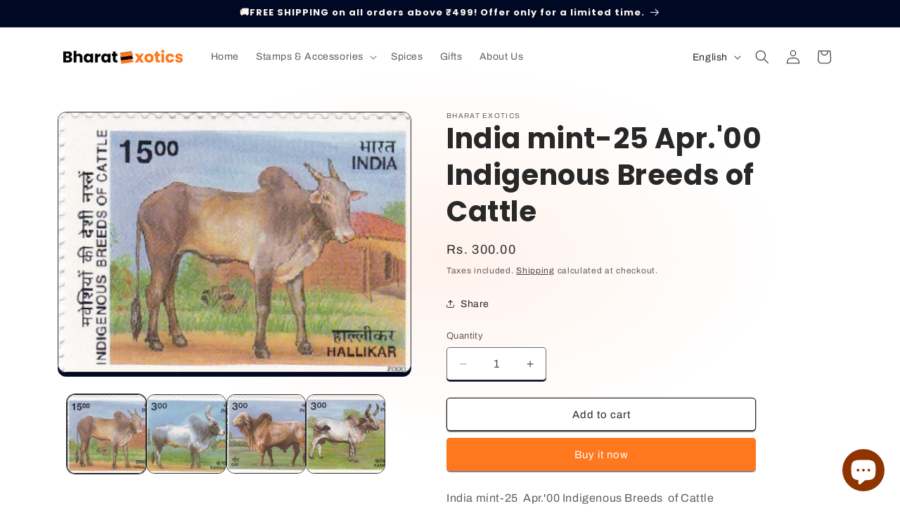

--- FILE ---
content_type: text/javascript; charset=utf-8
request_url: https://bharatexotics.com/products/india-mint-25-apr-00-indigenous-breeds-of-cattle.js
body_size: -176
content:
{"id":4513788395602,"title":"India mint-25  Apr.'00 Indigenous Breeds  of Cattle","handle":"india-mint-25-apr-00-indigenous-breeds-of-cattle","description":"\u003cp\u003eIndia mint-25  Apr.'00 Indigenous Breeds  of Cattle\u003c\/p\u003e\n\u003cp\u003e\u003cspan\u003ePhila India Catalog No.1761a\u003c\/span\u003e\u003c\/p\u003e\n\u003cp\u003e \u003c\/p\u003e","published_at":"2020-02-16T23:35:56-05:00","created_at":"2020-02-17T01:26:49-05:00","vendor":"Bharat Exotics","type":"","tags":["india","mint"],"price":30000,"price_min":30000,"price_max":30000,"available":true,"price_varies":false,"compare_at_price":null,"compare_at_price_min":0,"compare_at_price_max":0,"compare_at_price_varies":false,"variants":[{"id":31949470335058,"title":"Default Title","option1":"Default Title","option2":null,"option3":null,"sku":"1761a","requires_shipping":true,"taxable":true,"featured_image":null,"available":true,"name":"India mint-25  Apr.'00 Indigenous Breeds  of Cattle","public_title":null,"options":["Default Title"],"price":30000,"weight":100,"compare_at_price":null,"inventory_management":"shopify","barcode":"","requires_selling_plan":false,"selling_plan_allocations":[]}],"images":["\/\/cdn.shopify.com\/s\/files\/1\/0248\/7300\/9234\/products\/1761amix2.jpg?v=1581920809","\/\/cdn.shopify.com\/s\/files\/1\/0248\/7300\/9234\/products\/1761amix3.jpg?v=1581920809","\/\/cdn.shopify.com\/s\/files\/1\/0248\/7300\/9234\/products\/1761amix4.jpg?v=1581920809","\/\/cdn.shopify.com\/s\/files\/1\/0248\/7300\/9234\/products\/1761amix1.jpg?v=1581920809"],"featured_image":"\/\/cdn.shopify.com\/s\/files\/1\/0248\/7300\/9234\/products\/1761amix2.jpg?v=1581920809","options":[{"name":"Title","position":1,"values":["Default Title"]}],"url":"\/products\/india-mint-25-apr-00-indigenous-breeds-of-cattle","media":[{"alt":null,"id":6585130549330,"position":1,"preview_image":{"aspect_ratio":1.357,"height":336,"width":456,"src":"https:\/\/cdn.shopify.com\/s\/files\/1\/0248\/7300\/9234\/products\/1761amix2.jpg?v=1581920809"},"aspect_ratio":1.357,"height":336,"media_type":"image","src":"https:\/\/cdn.shopify.com\/s\/files\/1\/0248\/7300\/9234\/products\/1761amix2.jpg?v=1581920809","width":456},{"alt":null,"id":6585130582098,"position":2,"preview_image":{"aspect_ratio":1.361,"height":332,"width":452,"src":"https:\/\/cdn.shopify.com\/s\/files\/1\/0248\/7300\/9234\/products\/1761amix3.jpg?v=1581920809"},"aspect_ratio":1.361,"height":332,"media_type":"image","src":"https:\/\/cdn.shopify.com\/s\/files\/1\/0248\/7300\/9234\/products\/1761amix3.jpg?v=1581920809","width":452},{"alt":null,"id":6585130614866,"position":3,"preview_image":{"aspect_ratio":1.314,"height":344,"width":452,"src":"https:\/\/cdn.shopify.com\/s\/files\/1\/0248\/7300\/9234\/products\/1761amix4.jpg?v=1581920809"},"aspect_ratio":1.314,"height":344,"media_type":"image","src":"https:\/\/cdn.shopify.com\/s\/files\/1\/0248\/7300\/9234\/products\/1761amix4.jpg?v=1581920809","width":452},{"alt":null,"id":6585130647634,"position":4,"preview_image":{"aspect_ratio":1.345,"height":336,"width":452,"src":"https:\/\/cdn.shopify.com\/s\/files\/1\/0248\/7300\/9234\/products\/1761amix1.jpg?v=1581920809"},"aspect_ratio":1.345,"height":336,"media_type":"image","src":"https:\/\/cdn.shopify.com\/s\/files\/1\/0248\/7300\/9234\/products\/1761amix1.jpg?v=1581920809","width":452}],"requires_selling_plan":false,"selling_plan_groups":[]}